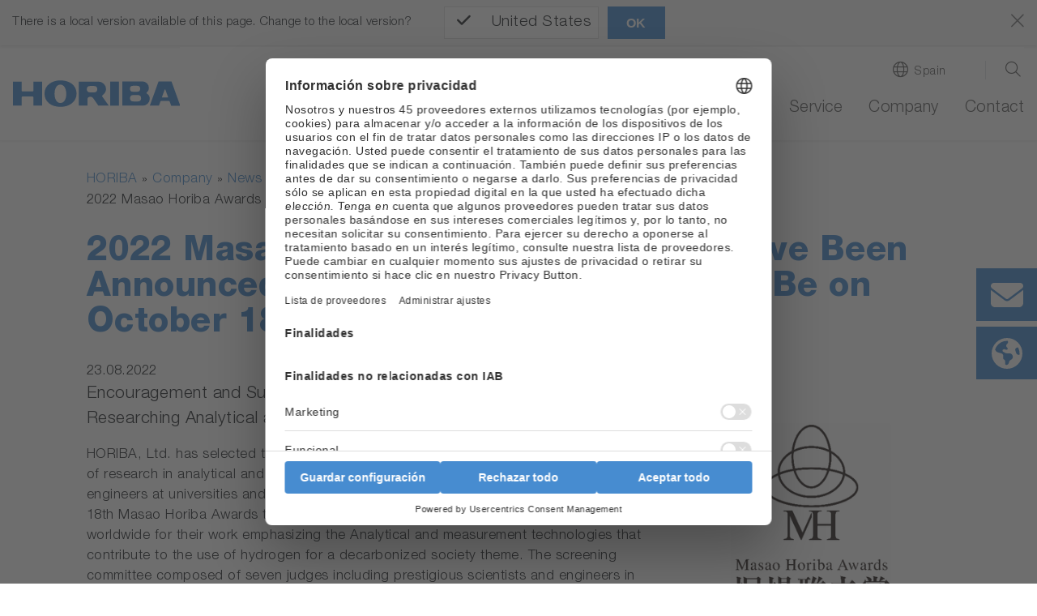

--- FILE ---
content_type: application/javascript
request_url: https://web.cmp.usercentrics.eu/tcf/stub.js
body_size: 947
content:
(function() {
    const makeStub = ()=>{
        const TCF_LOCATOR_NAME = '__tcfapiLocator';
        const queue = [];
        const currentWindow = window;
        let frameLocator = currentWindow;
        let cmpFrame;
        let gdprApplies;
        function addFrame() {
            const doc = currentWindow.document;
            const otherCMP = !!currentWindow.frames[TCF_LOCATOR_NAME];
            if (!otherCMP) {
                if (doc.body) {
                    const iframe = doc.createElement('iframe');
                    iframe.style.cssText = 'display:none';
                    iframe.name = TCF_LOCATOR_NAME;
                    doc.body.appendChild(iframe);
                } else setTimeout(addFrame, 5);
            }
            return !otherCMP;
        }
        function tcfAPIHandler(...args) {
            if (!args.length) /**
         * shortcut to get the queue when the full CMP
         * implementation loads; it can call tcfapiHandler()
         * with no arguments to get the queued arguments
         */ return queue;
            else if (args[0] === 'setGdprApplies') /**
         * shortcut to set gdprApplies if the publisher
         * knows that they apply GDPR rules to all
         * traffic (see the section on "What does the
         * gdprApplies value mean" for more
         */ {
                if (args.length > 3 && parseInt(args[1], 10) === 2 && typeof args[3] === 'boolean') {
                    gdprApplies = args[3];
                    if (typeof args[2] === 'function') args[2]('set', true);
                }
            } else if (args[0] === 'ping') /**
         * Only supported method; give PingReturn
         * object as response
         */ {
                if (typeof args[2] === 'function') args[2]({
                    gdprApplies: gdprApplies,
                    cmpLoaded: false,
                    cmpStatus: 'stub'
                });
            } else /**
         * some other method, just queue it for the
         * full CMP implementation to deal with
         */ queue.push(args);
        }
        function postMessageEventHandler(event) {
            const msgIsString = typeof event.data === 'string';
            let json = {};
            if (msgIsString) try {
                /**
           * Try to parse the data from the event.  This is important
           * to have in a try/catch because often messages may come
           * through that are not JSON
           */ json = JSON.parse(event.data);
            } catch (ignore) {}
            else json = event.data;
            const payload = typeof json === 'object' && json !== null ? json.__tcfapiCall : null;
            if (payload) window.__tcfapi(payload.command, payload.version, function(retValue, success) {
                let returnMsg = {
                    __tcfapiReturn: {
                        returnValue: retValue,
                        success: success,
                        callId: payload.callId
                    }
                };
                if (event && event.source && event.source.postMessage) event.source.postMessage(msgIsString ? JSON.stringify(returnMsg) : returnMsg, '*');
            }, payload.parameter);
        }
        /**
     * Iterate up to the top window checking for an already-created
     * "__tcfapilLocator" frame on every level. If one exists already then we are
     * not the master CMP and will not queue commands.
     */ while(frameLocator){
            try {
                if (frameLocator.frames[TCF_LOCATOR_NAME]) {
                    cmpFrame = frameLocator;
                    break;
                }
            } catch (ignore) {}
            // if we're at the top and no cmpFrame
            if (frameLocator === currentWindow.top) break;
            // Move up
            frameLocator = frameLocator.parent;
        }
        if (!cmpFrame) {
            // we have recur'd up the windows and have found no __tcfapiLocator frame
            addFrame();
            currentWindow.__tcfapi = tcfAPIHandler;
            currentWindow.addEventListener('message', postMessageEventHandler, false);
        }
    };
    makeStub();
})();


